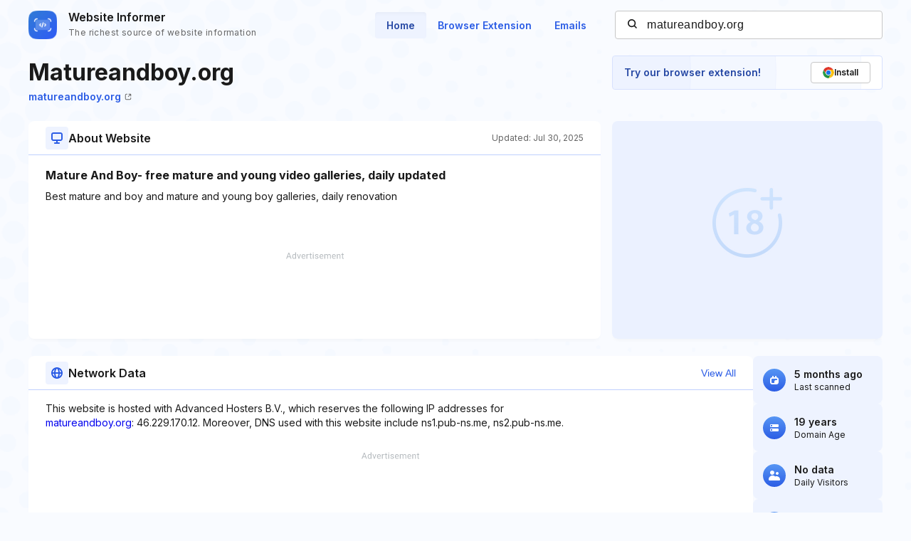

--- FILE ---
content_type: text/html; charset=utf-8
request_url: https://www.google.com/recaptcha/api2/aframe
body_size: 268
content:
<!DOCTYPE HTML><html><head><meta http-equiv="content-type" content="text/html; charset=UTF-8"></head><body><script nonce="iJnjoTvQ7k_ZVC4-xVvehg">/** Anti-fraud and anti-abuse applications only. See google.com/recaptcha */ try{var clients={'sodar':'https://pagead2.googlesyndication.com/pagead/sodar?'};window.addEventListener("message",function(a){try{if(a.source===window.parent){var b=JSON.parse(a.data);var c=clients[b['id']];if(c){var d=document.createElement('img');d.src=c+b['params']+'&rc='+(localStorage.getItem("rc::a")?sessionStorage.getItem("rc::b"):"");window.document.body.appendChild(d);sessionStorage.setItem("rc::e",parseInt(sessionStorage.getItem("rc::e")||0)+1);localStorage.setItem("rc::h",'1768702844069');}}}catch(b){}});window.parent.postMessage("_grecaptcha_ready", "*");}catch(b){}</script></body></html>